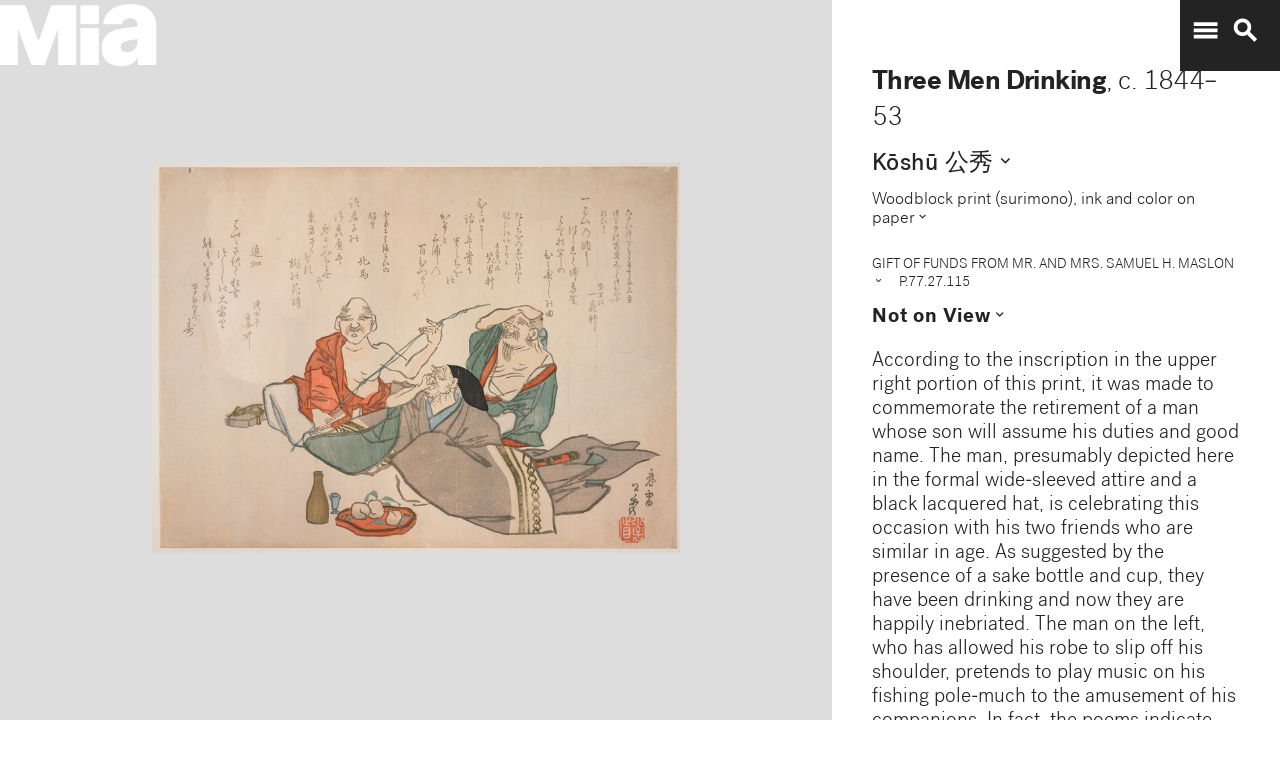

--- FILE ---
content_type: text/plain
request_url: https://mia-dimensions.s3.amazonaws.com/42356/image-sheet.svg
body_size: 2728
content:
<svg viewbox="0 0 400 320" class="dimension-view"><rect x="20" y="61.70350820985141" width="320.4676958557171" height="238.29649179014862" class="edge"></rect><line x1="20" y1="61.70350820985141" x2="20.207513627189382" y2="61.495994582662036" class="edge"></line><line x1="340.4676958557171" y1="61.70350820985141" x2="340.6752094829065" y2="61.495994582662036" class="edge"></line><line x1="340.4676958557171" y1="300" x2="340.6752094829065" y2="299.79248637281063" class="edge"></line><line x1="20.207513627189382" y1="61.495994582662036" x2="340.6752094829065" y2="61.495994582662036" class="edge"></line><line x1="340.6752094829065" y1="61.495994582662036" x2="340.6752094829065" y2="299.79248637281063" class="edge"></line><text x="180.23384792785856" y="296" text-anchor="middle">54.6 cm</text><text x="338.4676958557171" y="180.8517541049257" text-anchor="end">40.6 cm</text><text x="40.10375681359469" y="61.599751396256686" text-anchor="start">1 mm</text><g fill-rule="evenodd" transform="translate(360.4676958557171,260.6752094829065)">
      <g class="tennis-ball" transform="scale(0.14044568041819103,0.14044568041819103)">
        <circle class="ball" cx="140.5" cy="140.5" r="139.5"></circle>
        <path class="line" d="M35.4973996,48.6564543 C42.5067217,75.8893541 47.1024057,103.045405 48.5071593,129.267474 C49.2050919,142.295548 49.1487206,156.313997 48.4007524,171.179475 C47.3170518,192.717458 44.831768,215.405368 41.2689042,238.548172 C44.0920595,241.405174 47.0377013,244.140872 50.0973089,246.746747 C54.274085,220.981656 57.1814249,195.664391 58.388118,171.681997 C59.152645,156.487423 59.2103921,142.12682 58.4928407,128.732526 C56.9456805,99.8522041 51.6525537,69.9875212 43.5965239,40.1505937 C40.7799535,42.8710386 38.077622,45.7089492 35.4973996,48.6564543 L35.4973996,48.6564543 Z"></path>
        <path class="line" d="M209.929126,19.4775696 C207.210255,20.7350524 204.523231,22.0798819 201.877774,23.5155872 C185.816543,32.2321125 172.62404,43.5997536 163.365582,57.9858795 C152.309799,75.1647521 147.361062,95.9365435 149.519284,120.438716 C153.246233,162.750546 177.6149,202.948254 215.783496,239.999593 C219.369774,243.480895 223.018502,246.874207 226.714223,250.176799 C229.361836,248.092694 231.93214,245.91478 234.420126,243.648068 C230.467945,240.143617 226.570656,236.534305 222.748767,232.824289 C186.140739,197.287837 162.958794,159.047704 159.480716,119.561284 C157.514766,97.2419721 161.935618,78.6859198 171.774644,63.3976879 C180.045966,50.5454103 191.971382,40.2695847 206.647666,32.3046788 C211.02518,29.9289759 215.539302,27.8153877 220.133919,25.9481492 C216.833521,23.6494818 213.429097,21.4897954 209.929126,19.4775696 L209.929126,19.4775696 Z"></path>
    </g></g></svg>